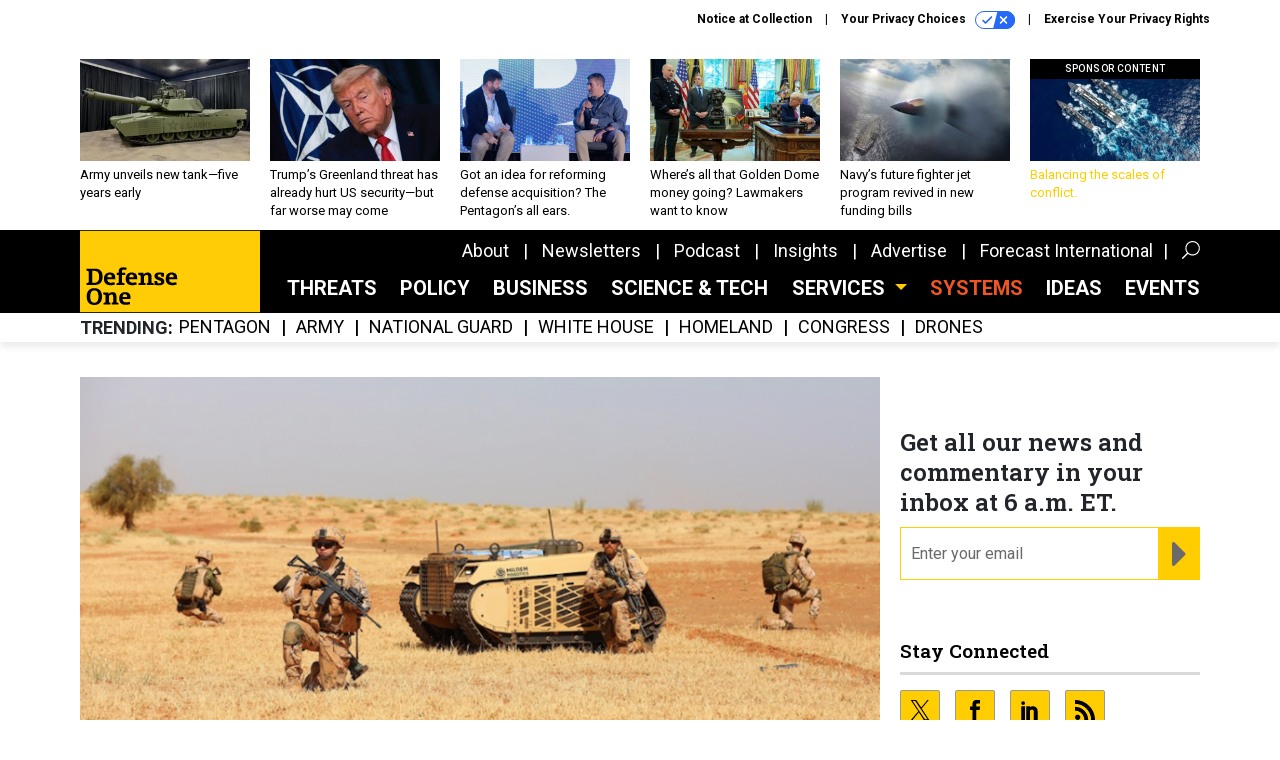

--- FILE ---
content_type: text/html; charset=utf-8
request_url: https://www.google.com/recaptcha/api2/anchor?ar=1&k=6LdOl7YqAAAAABKtsfQAMJd68i9_0s1IP1QM3v7N&co=aHR0cHM6Ly93d3cuZGVmZW5zZW9uZS5jb206NDQz&hl=en&v=N67nZn4AqZkNcbeMu4prBgzg&size=normal&anchor-ms=20000&execute-ms=30000&cb=z6y1kp9z9new
body_size: 49584
content:
<!DOCTYPE HTML><html dir="ltr" lang="en"><head><meta http-equiv="Content-Type" content="text/html; charset=UTF-8">
<meta http-equiv="X-UA-Compatible" content="IE=edge">
<title>reCAPTCHA</title>
<style type="text/css">
/* cyrillic-ext */
@font-face {
  font-family: 'Roboto';
  font-style: normal;
  font-weight: 400;
  font-stretch: 100%;
  src: url(//fonts.gstatic.com/s/roboto/v48/KFO7CnqEu92Fr1ME7kSn66aGLdTylUAMa3GUBHMdazTgWw.woff2) format('woff2');
  unicode-range: U+0460-052F, U+1C80-1C8A, U+20B4, U+2DE0-2DFF, U+A640-A69F, U+FE2E-FE2F;
}
/* cyrillic */
@font-face {
  font-family: 'Roboto';
  font-style: normal;
  font-weight: 400;
  font-stretch: 100%;
  src: url(//fonts.gstatic.com/s/roboto/v48/KFO7CnqEu92Fr1ME7kSn66aGLdTylUAMa3iUBHMdazTgWw.woff2) format('woff2');
  unicode-range: U+0301, U+0400-045F, U+0490-0491, U+04B0-04B1, U+2116;
}
/* greek-ext */
@font-face {
  font-family: 'Roboto';
  font-style: normal;
  font-weight: 400;
  font-stretch: 100%;
  src: url(//fonts.gstatic.com/s/roboto/v48/KFO7CnqEu92Fr1ME7kSn66aGLdTylUAMa3CUBHMdazTgWw.woff2) format('woff2');
  unicode-range: U+1F00-1FFF;
}
/* greek */
@font-face {
  font-family: 'Roboto';
  font-style: normal;
  font-weight: 400;
  font-stretch: 100%;
  src: url(//fonts.gstatic.com/s/roboto/v48/KFO7CnqEu92Fr1ME7kSn66aGLdTylUAMa3-UBHMdazTgWw.woff2) format('woff2');
  unicode-range: U+0370-0377, U+037A-037F, U+0384-038A, U+038C, U+038E-03A1, U+03A3-03FF;
}
/* math */
@font-face {
  font-family: 'Roboto';
  font-style: normal;
  font-weight: 400;
  font-stretch: 100%;
  src: url(//fonts.gstatic.com/s/roboto/v48/KFO7CnqEu92Fr1ME7kSn66aGLdTylUAMawCUBHMdazTgWw.woff2) format('woff2');
  unicode-range: U+0302-0303, U+0305, U+0307-0308, U+0310, U+0312, U+0315, U+031A, U+0326-0327, U+032C, U+032F-0330, U+0332-0333, U+0338, U+033A, U+0346, U+034D, U+0391-03A1, U+03A3-03A9, U+03B1-03C9, U+03D1, U+03D5-03D6, U+03F0-03F1, U+03F4-03F5, U+2016-2017, U+2034-2038, U+203C, U+2040, U+2043, U+2047, U+2050, U+2057, U+205F, U+2070-2071, U+2074-208E, U+2090-209C, U+20D0-20DC, U+20E1, U+20E5-20EF, U+2100-2112, U+2114-2115, U+2117-2121, U+2123-214F, U+2190, U+2192, U+2194-21AE, U+21B0-21E5, U+21F1-21F2, U+21F4-2211, U+2213-2214, U+2216-22FF, U+2308-230B, U+2310, U+2319, U+231C-2321, U+2336-237A, U+237C, U+2395, U+239B-23B7, U+23D0, U+23DC-23E1, U+2474-2475, U+25AF, U+25B3, U+25B7, U+25BD, U+25C1, U+25CA, U+25CC, U+25FB, U+266D-266F, U+27C0-27FF, U+2900-2AFF, U+2B0E-2B11, U+2B30-2B4C, U+2BFE, U+3030, U+FF5B, U+FF5D, U+1D400-1D7FF, U+1EE00-1EEFF;
}
/* symbols */
@font-face {
  font-family: 'Roboto';
  font-style: normal;
  font-weight: 400;
  font-stretch: 100%;
  src: url(//fonts.gstatic.com/s/roboto/v48/KFO7CnqEu92Fr1ME7kSn66aGLdTylUAMaxKUBHMdazTgWw.woff2) format('woff2');
  unicode-range: U+0001-000C, U+000E-001F, U+007F-009F, U+20DD-20E0, U+20E2-20E4, U+2150-218F, U+2190, U+2192, U+2194-2199, U+21AF, U+21E6-21F0, U+21F3, U+2218-2219, U+2299, U+22C4-22C6, U+2300-243F, U+2440-244A, U+2460-24FF, U+25A0-27BF, U+2800-28FF, U+2921-2922, U+2981, U+29BF, U+29EB, U+2B00-2BFF, U+4DC0-4DFF, U+FFF9-FFFB, U+10140-1018E, U+10190-1019C, U+101A0, U+101D0-101FD, U+102E0-102FB, U+10E60-10E7E, U+1D2C0-1D2D3, U+1D2E0-1D37F, U+1F000-1F0FF, U+1F100-1F1AD, U+1F1E6-1F1FF, U+1F30D-1F30F, U+1F315, U+1F31C, U+1F31E, U+1F320-1F32C, U+1F336, U+1F378, U+1F37D, U+1F382, U+1F393-1F39F, U+1F3A7-1F3A8, U+1F3AC-1F3AF, U+1F3C2, U+1F3C4-1F3C6, U+1F3CA-1F3CE, U+1F3D4-1F3E0, U+1F3ED, U+1F3F1-1F3F3, U+1F3F5-1F3F7, U+1F408, U+1F415, U+1F41F, U+1F426, U+1F43F, U+1F441-1F442, U+1F444, U+1F446-1F449, U+1F44C-1F44E, U+1F453, U+1F46A, U+1F47D, U+1F4A3, U+1F4B0, U+1F4B3, U+1F4B9, U+1F4BB, U+1F4BF, U+1F4C8-1F4CB, U+1F4D6, U+1F4DA, U+1F4DF, U+1F4E3-1F4E6, U+1F4EA-1F4ED, U+1F4F7, U+1F4F9-1F4FB, U+1F4FD-1F4FE, U+1F503, U+1F507-1F50B, U+1F50D, U+1F512-1F513, U+1F53E-1F54A, U+1F54F-1F5FA, U+1F610, U+1F650-1F67F, U+1F687, U+1F68D, U+1F691, U+1F694, U+1F698, U+1F6AD, U+1F6B2, U+1F6B9-1F6BA, U+1F6BC, U+1F6C6-1F6CF, U+1F6D3-1F6D7, U+1F6E0-1F6EA, U+1F6F0-1F6F3, U+1F6F7-1F6FC, U+1F700-1F7FF, U+1F800-1F80B, U+1F810-1F847, U+1F850-1F859, U+1F860-1F887, U+1F890-1F8AD, U+1F8B0-1F8BB, U+1F8C0-1F8C1, U+1F900-1F90B, U+1F93B, U+1F946, U+1F984, U+1F996, U+1F9E9, U+1FA00-1FA6F, U+1FA70-1FA7C, U+1FA80-1FA89, U+1FA8F-1FAC6, U+1FACE-1FADC, U+1FADF-1FAE9, U+1FAF0-1FAF8, U+1FB00-1FBFF;
}
/* vietnamese */
@font-face {
  font-family: 'Roboto';
  font-style: normal;
  font-weight: 400;
  font-stretch: 100%;
  src: url(//fonts.gstatic.com/s/roboto/v48/KFO7CnqEu92Fr1ME7kSn66aGLdTylUAMa3OUBHMdazTgWw.woff2) format('woff2');
  unicode-range: U+0102-0103, U+0110-0111, U+0128-0129, U+0168-0169, U+01A0-01A1, U+01AF-01B0, U+0300-0301, U+0303-0304, U+0308-0309, U+0323, U+0329, U+1EA0-1EF9, U+20AB;
}
/* latin-ext */
@font-face {
  font-family: 'Roboto';
  font-style: normal;
  font-weight: 400;
  font-stretch: 100%;
  src: url(//fonts.gstatic.com/s/roboto/v48/KFO7CnqEu92Fr1ME7kSn66aGLdTylUAMa3KUBHMdazTgWw.woff2) format('woff2');
  unicode-range: U+0100-02BA, U+02BD-02C5, U+02C7-02CC, U+02CE-02D7, U+02DD-02FF, U+0304, U+0308, U+0329, U+1D00-1DBF, U+1E00-1E9F, U+1EF2-1EFF, U+2020, U+20A0-20AB, U+20AD-20C0, U+2113, U+2C60-2C7F, U+A720-A7FF;
}
/* latin */
@font-face {
  font-family: 'Roboto';
  font-style: normal;
  font-weight: 400;
  font-stretch: 100%;
  src: url(//fonts.gstatic.com/s/roboto/v48/KFO7CnqEu92Fr1ME7kSn66aGLdTylUAMa3yUBHMdazQ.woff2) format('woff2');
  unicode-range: U+0000-00FF, U+0131, U+0152-0153, U+02BB-02BC, U+02C6, U+02DA, U+02DC, U+0304, U+0308, U+0329, U+2000-206F, U+20AC, U+2122, U+2191, U+2193, U+2212, U+2215, U+FEFF, U+FFFD;
}
/* cyrillic-ext */
@font-face {
  font-family: 'Roboto';
  font-style: normal;
  font-weight: 500;
  font-stretch: 100%;
  src: url(//fonts.gstatic.com/s/roboto/v48/KFO7CnqEu92Fr1ME7kSn66aGLdTylUAMa3GUBHMdazTgWw.woff2) format('woff2');
  unicode-range: U+0460-052F, U+1C80-1C8A, U+20B4, U+2DE0-2DFF, U+A640-A69F, U+FE2E-FE2F;
}
/* cyrillic */
@font-face {
  font-family: 'Roboto';
  font-style: normal;
  font-weight: 500;
  font-stretch: 100%;
  src: url(//fonts.gstatic.com/s/roboto/v48/KFO7CnqEu92Fr1ME7kSn66aGLdTylUAMa3iUBHMdazTgWw.woff2) format('woff2');
  unicode-range: U+0301, U+0400-045F, U+0490-0491, U+04B0-04B1, U+2116;
}
/* greek-ext */
@font-face {
  font-family: 'Roboto';
  font-style: normal;
  font-weight: 500;
  font-stretch: 100%;
  src: url(//fonts.gstatic.com/s/roboto/v48/KFO7CnqEu92Fr1ME7kSn66aGLdTylUAMa3CUBHMdazTgWw.woff2) format('woff2');
  unicode-range: U+1F00-1FFF;
}
/* greek */
@font-face {
  font-family: 'Roboto';
  font-style: normal;
  font-weight: 500;
  font-stretch: 100%;
  src: url(//fonts.gstatic.com/s/roboto/v48/KFO7CnqEu92Fr1ME7kSn66aGLdTylUAMa3-UBHMdazTgWw.woff2) format('woff2');
  unicode-range: U+0370-0377, U+037A-037F, U+0384-038A, U+038C, U+038E-03A1, U+03A3-03FF;
}
/* math */
@font-face {
  font-family: 'Roboto';
  font-style: normal;
  font-weight: 500;
  font-stretch: 100%;
  src: url(//fonts.gstatic.com/s/roboto/v48/KFO7CnqEu92Fr1ME7kSn66aGLdTylUAMawCUBHMdazTgWw.woff2) format('woff2');
  unicode-range: U+0302-0303, U+0305, U+0307-0308, U+0310, U+0312, U+0315, U+031A, U+0326-0327, U+032C, U+032F-0330, U+0332-0333, U+0338, U+033A, U+0346, U+034D, U+0391-03A1, U+03A3-03A9, U+03B1-03C9, U+03D1, U+03D5-03D6, U+03F0-03F1, U+03F4-03F5, U+2016-2017, U+2034-2038, U+203C, U+2040, U+2043, U+2047, U+2050, U+2057, U+205F, U+2070-2071, U+2074-208E, U+2090-209C, U+20D0-20DC, U+20E1, U+20E5-20EF, U+2100-2112, U+2114-2115, U+2117-2121, U+2123-214F, U+2190, U+2192, U+2194-21AE, U+21B0-21E5, U+21F1-21F2, U+21F4-2211, U+2213-2214, U+2216-22FF, U+2308-230B, U+2310, U+2319, U+231C-2321, U+2336-237A, U+237C, U+2395, U+239B-23B7, U+23D0, U+23DC-23E1, U+2474-2475, U+25AF, U+25B3, U+25B7, U+25BD, U+25C1, U+25CA, U+25CC, U+25FB, U+266D-266F, U+27C0-27FF, U+2900-2AFF, U+2B0E-2B11, U+2B30-2B4C, U+2BFE, U+3030, U+FF5B, U+FF5D, U+1D400-1D7FF, U+1EE00-1EEFF;
}
/* symbols */
@font-face {
  font-family: 'Roboto';
  font-style: normal;
  font-weight: 500;
  font-stretch: 100%;
  src: url(//fonts.gstatic.com/s/roboto/v48/KFO7CnqEu92Fr1ME7kSn66aGLdTylUAMaxKUBHMdazTgWw.woff2) format('woff2');
  unicode-range: U+0001-000C, U+000E-001F, U+007F-009F, U+20DD-20E0, U+20E2-20E4, U+2150-218F, U+2190, U+2192, U+2194-2199, U+21AF, U+21E6-21F0, U+21F3, U+2218-2219, U+2299, U+22C4-22C6, U+2300-243F, U+2440-244A, U+2460-24FF, U+25A0-27BF, U+2800-28FF, U+2921-2922, U+2981, U+29BF, U+29EB, U+2B00-2BFF, U+4DC0-4DFF, U+FFF9-FFFB, U+10140-1018E, U+10190-1019C, U+101A0, U+101D0-101FD, U+102E0-102FB, U+10E60-10E7E, U+1D2C0-1D2D3, U+1D2E0-1D37F, U+1F000-1F0FF, U+1F100-1F1AD, U+1F1E6-1F1FF, U+1F30D-1F30F, U+1F315, U+1F31C, U+1F31E, U+1F320-1F32C, U+1F336, U+1F378, U+1F37D, U+1F382, U+1F393-1F39F, U+1F3A7-1F3A8, U+1F3AC-1F3AF, U+1F3C2, U+1F3C4-1F3C6, U+1F3CA-1F3CE, U+1F3D4-1F3E0, U+1F3ED, U+1F3F1-1F3F3, U+1F3F5-1F3F7, U+1F408, U+1F415, U+1F41F, U+1F426, U+1F43F, U+1F441-1F442, U+1F444, U+1F446-1F449, U+1F44C-1F44E, U+1F453, U+1F46A, U+1F47D, U+1F4A3, U+1F4B0, U+1F4B3, U+1F4B9, U+1F4BB, U+1F4BF, U+1F4C8-1F4CB, U+1F4D6, U+1F4DA, U+1F4DF, U+1F4E3-1F4E6, U+1F4EA-1F4ED, U+1F4F7, U+1F4F9-1F4FB, U+1F4FD-1F4FE, U+1F503, U+1F507-1F50B, U+1F50D, U+1F512-1F513, U+1F53E-1F54A, U+1F54F-1F5FA, U+1F610, U+1F650-1F67F, U+1F687, U+1F68D, U+1F691, U+1F694, U+1F698, U+1F6AD, U+1F6B2, U+1F6B9-1F6BA, U+1F6BC, U+1F6C6-1F6CF, U+1F6D3-1F6D7, U+1F6E0-1F6EA, U+1F6F0-1F6F3, U+1F6F7-1F6FC, U+1F700-1F7FF, U+1F800-1F80B, U+1F810-1F847, U+1F850-1F859, U+1F860-1F887, U+1F890-1F8AD, U+1F8B0-1F8BB, U+1F8C0-1F8C1, U+1F900-1F90B, U+1F93B, U+1F946, U+1F984, U+1F996, U+1F9E9, U+1FA00-1FA6F, U+1FA70-1FA7C, U+1FA80-1FA89, U+1FA8F-1FAC6, U+1FACE-1FADC, U+1FADF-1FAE9, U+1FAF0-1FAF8, U+1FB00-1FBFF;
}
/* vietnamese */
@font-face {
  font-family: 'Roboto';
  font-style: normal;
  font-weight: 500;
  font-stretch: 100%;
  src: url(//fonts.gstatic.com/s/roboto/v48/KFO7CnqEu92Fr1ME7kSn66aGLdTylUAMa3OUBHMdazTgWw.woff2) format('woff2');
  unicode-range: U+0102-0103, U+0110-0111, U+0128-0129, U+0168-0169, U+01A0-01A1, U+01AF-01B0, U+0300-0301, U+0303-0304, U+0308-0309, U+0323, U+0329, U+1EA0-1EF9, U+20AB;
}
/* latin-ext */
@font-face {
  font-family: 'Roboto';
  font-style: normal;
  font-weight: 500;
  font-stretch: 100%;
  src: url(//fonts.gstatic.com/s/roboto/v48/KFO7CnqEu92Fr1ME7kSn66aGLdTylUAMa3KUBHMdazTgWw.woff2) format('woff2');
  unicode-range: U+0100-02BA, U+02BD-02C5, U+02C7-02CC, U+02CE-02D7, U+02DD-02FF, U+0304, U+0308, U+0329, U+1D00-1DBF, U+1E00-1E9F, U+1EF2-1EFF, U+2020, U+20A0-20AB, U+20AD-20C0, U+2113, U+2C60-2C7F, U+A720-A7FF;
}
/* latin */
@font-face {
  font-family: 'Roboto';
  font-style: normal;
  font-weight: 500;
  font-stretch: 100%;
  src: url(//fonts.gstatic.com/s/roboto/v48/KFO7CnqEu92Fr1ME7kSn66aGLdTylUAMa3yUBHMdazQ.woff2) format('woff2');
  unicode-range: U+0000-00FF, U+0131, U+0152-0153, U+02BB-02BC, U+02C6, U+02DA, U+02DC, U+0304, U+0308, U+0329, U+2000-206F, U+20AC, U+2122, U+2191, U+2193, U+2212, U+2215, U+FEFF, U+FFFD;
}
/* cyrillic-ext */
@font-face {
  font-family: 'Roboto';
  font-style: normal;
  font-weight: 900;
  font-stretch: 100%;
  src: url(//fonts.gstatic.com/s/roboto/v48/KFO7CnqEu92Fr1ME7kSn66aGLdTylUAMa3GUBHMdazTgWw.woff2) format('woff2');
  unicode-range: U+0460-052F, U+1C80-1C8A, U+20B4, U+2DE0-2DFF, U+A640-A69F, U+FE2E-FE2F;
}
/* cyrillic */
@font-face {
  font-family: 'Roboto';
  font-style: normal;
  font-weight: 900;
  font-stretch: 100%;
  src: url(//fonts.gstatic.com/s/roboto/v48/KFO7CnqEu92Fr1ME7kSn66aGLdTylUAMa3iUBHMdazTgWw.woff2) format('woff2');
  unicode-range: U+0301, U+0400-045F, U+0490-0491, U+04B0-04B1, U+2116;
}
/* greek-ext */
@font-face {
  font-family: 'Roboto';
  font-style: normal;
  font-weight: 900;
  font-stretch: 100%;
  src: url(//fonts.gstatic.com/s/roboto/v48/KFO7CnqEu92Fr1ME7kSn66aGLdTylUAMa3CUBHMdazTgWw.woff2) format('woff2');
  unicode-range: U+1F00-1FFF;
}
/* greek */
@font-face {
  font-family: 'Roboto';
  font-style: normal;
  font-weight: 900;
  font-stretch: 100%;
  src: url(//fonts.gstatic.com/s/roboto/v48/KFO7CnqEu92Fr1ME7kSn66aGLdTylUAMa3-UBHMdazTgWw.woff2) format('woff2');
  unicode-range: U+0370-0377, U+037A-037F, U+0384-038A, U+038C, U+038E-03A1, U+03A3-03FF;
}
/* math */
@font-face {
  font-family: 'Roboto';
  font-style: normal;
  font-weight: 900;
  font-stretch: 100%;
  src: url(//fonts.gstatic.com/s/roboto/v48/KFO7CnqEu92Fr1ME7kSn66aGLdTylUAMawCUBHMdazTgWw.woff2) format('woff2');
  unicode-range: U+0302-0303, U+0305, U+0307-0308, U+0310, U+0312, U+0315, U+031A, U+0326-0327, U+032C, U+032F-0330, U+0332-0333, U+0338, U+033A, U+0346, U+034D, U+0391-03A1, U+03A3-03A9, U+03B1-03C9, U+03D1, U+03D5-03D6, U+03F0-03F1, U+03F4-03F5, U+2016-2017, U+2034-2038, U+203C, U+2040, U+2043, U+2047, U+2050, U+2057, U+205F, U+2070-2071, U+2074-208E, U+2090-209C, U+20D0-20DC, U+20E1, U+20E5-20EF, U+2100-2112, U+2114-2115, U+2117-2121, U+2123-214F, U+2190, U+2192, U+2194-21AE, U+21B0-21E5, U+21F1-21F2, U+21F4-2211, U+2213-2214, U+2216-22FF, U+2308-230B, U+2310, U+2319, U+231C-2321, U+2336-237A, U+237C, U+2395, U+239B-23B7, U+23D0, U+23DC-23E1, U+2474-2475, U+25AF, U+25B3, U+25B7, U+25BD, U+25C1, U+25CA, U+25CC, U+25FB, U+266D-266F, U+27C0-27FF, U+2900-2AFF, U+2B0E-2B11, U+2B30-2B4C, U+2BFE, U+3030, U+FF5B, U+FF5D, U+1D400-1D7FF, U+1EE00-1EEFF;
}
/* symbols */
@font-face {
  font-family: 'Roboto';
  font-style: normal;
  font-weight: 900;
  font-stretch: 100%;
  src: url(//fonts.gstatic.com/s/roboto/v48/KFO7CnqEu92Fr1ME7kSn66aGLdTylUAMaxKUBHMdazTgWw.woff2) format('woff2');
  unicode-range: U+0001-000C, U+000E-001F, U+007F-009F, U+20DD-20E0, U+20E2-20E4, U+2150-218F, U+2190, U+2192, U+2194-2199, U+21AF, U+21E6-21F0, U+21F3, U+2218-2219, U+2299, U+22C4-22C6, U+2300-243F, U+2440-244A, U+2460-24FF, U+25A0-27BF, U+2800-28FF, U+2921-2922, U+2981, U+29BF, U+29EB, U+2B00-2BFF, U+4DC0-4DFF, U+FFF9-FFFB, U+10140-1018E, U+10190-1019C, U+101A0, U+101D0-101FD, U+102E0-102FB, U+10E60-10E7E, U+1D2C0-1D2D3, U+1D2E0-1D37F, U+1F000-1F0FF, U+1F100-1F1AD, U+1F1E6-1F1FF, U+1F30D-1F30F, U+1F315, U+1F31C, U+1F31E, U+1F320-1F32C, U+1F336, U+1F378, U+1F37D, U+1F382, U+1F393-1F39F, U+1F3A7-1F3A8, U+1F3AC-1F3AF, U+1F3C2, U+1F3C4-1F3C6, U+1F3CA-1F3CE, U+1F3D4-1F3E0, U+1F3ED, U+1F3F1-1F3F3, U+1F3F5-1F3F7, U+1F408, U+1F415, U+1F41F, U+1F426, U+1F43F, U+1F441-1F442, U+1F444, U+1F446-1F449, U+1F44C-1F44E, U+1F453, U+1F46A, U+1F47D, U+1F4A3, U+1F4B0, U+1F4B3, U+1F4B9, U+1F4BB, U+1F4BF, U+1F4C8-1F4CB, U+1F4D6, U+1F4DA, U+1F4DF, U+1F4E3-1F4E6, U+1F4EA-1F4ED, U+1F4F7, U+1F4F9-1F4FB, U+1F4FD-1F4FE, U+1F503, U+1F507-1F50B, U+1F50D, U+1F512-1F513, U+1F53E-1F54A, U+1F54F-1F5FA, U+1F610, U+1F650-1F67F, U+1F687, U+1F68D, U+1F691, U+1F694, U+1F698, U+1F6AD, U+1F6B2, U+1F6B9-1F6BA, U+1F6BC, U+1F6C6-1F6CF, U+1F6D3-1F6D7, U+1F6E0-1F6EA, U+1F6F0-1F6F3, U+1F6F7-1F6FC, U+1F700-1F7FF, U+1F800-1F80B, U+1F810-1F847, U+1F850-1F859, U+1F860-1F887, U+1F890-1F8AD, U+1F8B0-1F8BB, U+1F8C0-1F8C1, U+1F900-1F90B, U+1F93B, U+1F946, U+1F984, U+1F996, U+1F9E9, U+1FA00-1FA6F, U+1FA70-1FA7C, U+1FA80-1FA89, U+1FA8F-1FAC6, U+1FACE-1FADC, U+1FADF-1FAE9, U+1FAF0-1FAF8, U+1FB00-1FBFF;
}
/* vietnamese */
@font-face {
  font-family: 'Roboto';
  font-style: normal;
  font-weight: 900;
  font-stretch: 100%;
  src: url(//fonts.gstatic.com/s/roboto/v48/KFO7CnqEu92Fr1ME7kSn66aGLdTylUAMa3OUBHMdazTgWw.woff2) format('woff2');
  unicode-range: U+0102-0103, U+0110-0111, U+0128-0129, U+0168-0169, U+01A0-01A1, U+01AF-01B0, U+0300-0301, U+0303-0304, U+0308-0309, U+0323, U+0329, U+1EA0-1EF9, U+20AB;
}
/* latin-ext */
@font-face {
  font-family: 'Roboto';
  font-style: normal;
  font-weight: 900;
  font-stretch: 100%;
  src: url(//fonts.gstatic.com/s/roboto/v48/KFO7CnqEu92Fr1ME7kSn66aGLdTylUAMa3KUBHMdazTgWw.woff2) format('woff2');
  unicode-range: U+0100-02BA, U+02BD-02C5, U+02C7-02CC, U+02CE-02D7, U+02DD-02FF, U+0304, U+0308, U+0329, U+1D00-1DBF, U+1E00-1E9F, U+1EF2-1EFF, U+2020, U+20A0-20AB, U+20AD-20C0, U+2113, U+2C60-2C7F, U+A720-A7FF;
}
/* latin */
@font-face {
  font-family: 'Roboto';
  font-style: normal;
  font-weight: 900;
  font-stretch: 100%;
  src: url(//fonts.gstatic.com/s/roboto/v48/KFO7CnqEu92Fr1ME7kSn66aGLdTylUAMa3yUBHMdazQ.woff2) format('woff2');
  unicode-range: U+0000-00FF, U+0131, U+0152-0153, U+02BB-02BC, U+02C6, U+02DA, U+02DC, U+0304, U+0308, U+0329, U+2000-206F, U+20AC, U+2122, U+2191, U+2193, U+2212, U+2215, U+FEFF, U+FFFD;
}

</style>
<link rel="stylesheet" type="text/css" href="https://www.gstatic.com/recaptcha/releases/N67nZn4AqZkNcbeMu4prBgzg/styles__ltr.css">
<script nonce="atdSTKStRim3V_dNnOw6wA" type="text/javascript">window['__recaptcha_api'] = 'https://www.google.com/recaptcha/api2/';</script>
<script type="text/javascript" src="https://www.gstatic.com/recaptcha/releases/N67nZn4AqZkNcbeMu4prBgzg/recaptcha__en.js" nonce="atdSTKStRim3V_dNnOw6wA">
      
    </script></head>
<body><div id="rc-anchor-alert" class="rc-anchor-alert"></div>
<input type="hidden" id="recaptcha-token" value="[base64]">
<script type="text/javascript" nonce="atdSTKStRim3V_dNnOw6wA">
      recaptcha.anchor.Main.init("[\x22ainput\x22,[\x22bgdata\x22,\x22\x22,\[base64]/[base64]/[base64]/ZyhXLGgpOnEoW04sMjEsbF0sVywwKSxoKSxmYWxzZSxmYWxzZSl9Y2F0Y2goayl7RygzNTgsVyk/[base64]/[base64]/[base64]/[base64]/[base64]/[base64]/[base64]/bmV3IEJbT10oRFswXSk6dz09Mj9uZXcgQltPXShEWzBdLERbMV0pOnc9PTM/bmV3IEJbT10oRFswXSxEWzFdLERbMl0pOnc9PTQ/[base64]/[base64]/[base64]/[base64]/[base64]\\u003d\x22,\[base64]\\u003d\x22,\x22wq8iWcKIP3oJw4nDiU/[base64]/w5c4GsKFC8OCw57DlnIqccKDwrdXYcObwq/Dvh/DoWPCm1Q1c8Ouw4M/wqlHwrJESkfCusOmVmchGMK1TG4OwrATGkvCn8Kywr8jQ8OTwpAZwr/[base64]/EnzDrVlvw69PZkfCiSvDncOmVHpIS8KHDMK+wo/[base64]/DnMOUIMKRw7LDoB/DusKASCPDvQR+w7ITWcKswrvDn8OZA8OrwqHCuMK3JHvCnmnCnznCpHvDngcww5A/V8OgSMKuw5o+ccKUwpnCucKuw7oFEVzDncOZBkJIE8OJa8OYRjvCiU/[base64]/Dqz3CmRfDpU0XwqcswofDsDXCkGhNWsONw5rDm2nDm8KqFR3Ckx9ewrTCkcO/[base64]/[base64]/VDZTN8KbFSdtw6d+PcOyUHZSZMKYwrZaM8OpVhLCt3Msw6J+wqzDpcO+w5LCmUzCssKUNcKGwr3ClMOrTirDtMKmw5jClx/[base64]/dSnCkMOzDXjCvcO0w7R/wrLDj8K2TD/DhFNYw6TCmwATIm4gIsK8YsKUQmpnw57DqHhtw5nCgTV6d8K4RTDDo8OqwqAnwoF4wrclw4HCicKvwpvDiXbCmHZHw7leXMOlZk7DhcOPGsOALyTDrikSw5fCkUrCusORw4/CiGZrGSLCvsKsw61NfMKlwphpwr/[base64]/Dm8Oywq4MWsKwIsKBw7nDmjvCiTrDmD1YKcK0NMKqwoPDhEPCtQ9DTgzDgjY6w6dgw5dvw4TCv0bDosOvFyHDiMObwqduDsKVwoPDnlDCjMK7wpcywptwd8KuA8OcF8KAScKcNsOEWmPCn2PChcOzw4HDpiPCmiYZw6QQMUDDg8Oyw6/Ds8OQN1HDpjXDhcKpwqLDpVZrfcKcwrVWw7jDsQHDq8Kawq0/[base64]/CpMK9cwrDqx9mT8ONJMOcwqstw5/DksOVMkZhd8KHc8OWTcOKw4oTwpHDh8OmIcKHJMOww45PXRx3w5cIwqV3dxMWBXXCtMKPNFfDssKCw47ClhLDhMO4woPCrzRKTCI0wpbDqMO/SU8gw5N9HSMkNTjDkQMCwo/CscOoRx8/Glwewr3DuQ3ChBfCjsK8w4vDszoXwoZLw5gncsO1w7TDp1J5wpMDKkx6w5UEBcOJAkzDl1t9wqxCw5rDiQlGMywAwrdcDsONB0J2BsKsccK+E0ZOwr/Dm8Kwwph3Pk7DkzrCvmjDklRGTxzCrjDCrMKTD8OHw6sXTC83w6IjODTCrCB9WQsfOTlNKRkYwpcSw4ZMw7Y/AsKkKMOedWPCiARJKW7Cv8KrwpDDm8OTw65YdsOXRnHCvXPCn0hXwpl+Z8OeaAxXw7AHwr3DtcOKwqFSe20Ww50qZVjDkcKWe2A/[base64]/ChsOOeMKww4s/w7TDjMOBw6HCr8K2AcOlw4VWw7zCkG3CtsOEwqHDvcK2wo88wo5zZC5Pwo4MLMOCS8OawqEPw4DCncOfw6wnMQzCsMOMw63ChD3DusKBO8OJw6/[base64]/F2LCszvCgsK7wo3Dh8OpZTVLw6HCrcOXwp1HwojCj8OKwo/DmMKpPVPDl1LCi2zDpkfCkMKtMnXDmVgcQsO0wpoRd8OhdcO/[base64]/wqbDuE3DuMKQw70RXsKGPk7CphYOwr3DoMOYXUN3b8OgP8OkQ3PDnMKnPQBCw50yGcKoT8KiZwhHGcK6w5PDtlYpwqwkwqXCiyTCmhTCiSY+a2rCrsOpwr/CssKOa0vCh8KpEQ80P2IOw73CsMKCP8KEHjTCjsOKGjRkQAIpw4sUbcKkwoPChcO7wqt/[base64]/Dj1haw67CosK4w5NbOMOdNMOPw6jDozrCsgbDsgkkXMKRVVPDpTBxPMKzw60/w5lbZcK8azwhw5LCqAJubSwNw53CjMK/HSnDjMO/[base64]/wqjDocK7fcO5ccOTH8OWOjofwpdEw7NDBMKCwqAOTFjDisKFLsONVATCoMK/wrfDkALCo8Ktw6MTwokjwocow5jCpRI7I8K/QElnCMKTw71zFAM+wpPCiTvCvyJTw5rDv1XDvg3DvBAGw6w7w7/Dpkl0dVDClDLDgsOqw5NgwqBJFcKNwpfDqm3Dp8KOwppBw5PCkMOAw4DCvX3CrcK3wqNAF8OXbCrCnsOow4ZhdHByw4RbaMO/[base64]/P1hyw67CsMKtKXJoSGUXIMKtwrdJw6lmw7gVwos+w7fDqEJpEsOLw4FeUcO3wpXCm1Fuw73DoU7CncK0VW/CtMOwazYFw69sw7Nnw4tdecKgfsOhAFDCr8OnTMKpUTQ5BsOrwqxow51YMMK+Wnsowp3Ckm8vJcKWLE3Dp1fDoMKewqrCsndYUsOBHsKtPVfDh8ORAA7ClMOtakfCscK5bGHDqsKiKwbCrwnDnw/CiBbDj1nDpzwXwpbCmcONbMK1w5oTwotpwpjCjcKDNVVMMwNFwoDDhsKuw7oZwoTCm2fCkDkFBEXCosKzcwTCvcK1PUzDjcK3annDsDLDvMKYIw/[base64]/CncKnwrJTIsKgf8KOwpXDuMK6w4p/w4HDhDfCr8Kuwo88SClvJgsVwqfCpsKcL8OuRMKrJxDCvyLCpMKmw5kSwrMoNcOuSTtuw7/CrMKBXWxYXWfCisKZOCnDngphTsOkOsKpJh8/wqrDiMOPwpHDgg0ffMOUw5TCncKOw4MIw4tmw48swqLDkcOsBsOhJsOBw5USwowcJ8KpbUIqw5jCrwNDwqPCmCo9w6zDk2rCggoww4rCksKiwpoTA3DDosOiwqcpD8O1Y8O9w4ARM8OrGGgZK2jDjcKgAMOVGMObaAZBcsK8AMKCXhdDdjXCt8OIw5ZxaMO/bG8nKWpEw4LCrMOcVWfDhgTDtCvDvxTCvMKvwoFuLsOSwr/CqDfCnMKzcAvDuAw7UQx9ZMKPQsKHcTrDiypgw7UmESLDtMOsw7XCjcO+fDIiwojCrG9yVnTCrsOhwojDtMKYw6rDi8OWw6bCm8Ojw4ZgaUDCpMKcBHohKcODw4AYw7jDpMOZw6bDgBLDh8Kiw6LCl8KMw44IXsKndGnDncK1JcKJbcOewq/Dp08RwqdswrESCsKyBxnDr8K/w4LCsiDDvsOTw4jDg8ODVxN2w6zCvMKFw6vDo19rwrtEc8KCwr02MsOfw5VBwp5KBGdgRQPDiHpAOVITw6VIwonDlMKWw5fDsBVHwrRlwp4bYUg6woDCj8OsBMOzAsK4VcO2KUwiwrolw5vDsFbCji/Dt1FjFMKZwqZkEsO1wqRvwoPDv2TDjlgqwovDtMKbw5bCtcO0AcKVwqHDl8KzwpRTZ8KQXG91w6vCvcOIwq7ClHVNLgENJMKENmbCosKtTBjDk8Kww4/[base64]/w5thPMOAwo0teMK2wog+w4t7VsOdwqvDk0A3wqHCtXbCisOmX2fDgMKdJcKVXcK5w5vDgMKsBDsRw7LDn1d+X8K5wpgxRgPDhzsDw4xvPH1Pw7nCoGhbwrPDssOxUcKowoDDmCrDrWEew5/DixEofSJWOl/DlyRACcOIZgLDlsOlwqsLSQdXwphcwo4XFlXCjMK7cFFXC00HworCu8OQCSnCil/Dm2A8YMONS8K/wrMxwqDChsO/[base64]/c0pFwqzCm1nCvsOGHjrCksKHSsKHT8O5Q03Cs8KIwoLCs8KQNTTCrFjDkjVJw5vCr8KnwoHCv8K7wp4vWBrClcOhwoU3LMKRwrzDkzTCvcOWw57DlhUtVcOQw5ImVMO2w5PDrFQqS1rCplVjw6HDsMOOwo8xYC/DiQQ8w4nDpVM6J0TDnVZpQ8OfwrhlAcOoZiRrw7fCicKgw6bDjcOKw5LDj1PDkcOHwpfCuGzDmcKiw53CiMKAwrUGOzfDnsKFw7zDhcOdAho0HDDDtMODw5YSUMOkY8Onw7VKecO9w55iwprDucOZw7rDqcKnwrrCtVbDpjrCon7Dh8O/UsKUdsOndcOwwrfDuMOJN2PCmU11wp4SwpIdw6/CnsKZwrhXwoPCrHUQTXknwp86w4zDvA7Cs09lwovCoQV2Ml/Dk3dTwqnCkS3Dl8OFbWJ+M8O5w6vCs8Kfw7EdFsKmw7jCki/DpCjCuXsDw5s2N2Eqw51JwqE9w4YhNsKScDPDr8KCWwPDqFDCrEDDnMK6USodw7bCgcOScAPDg8KkbMOXwrwwXcOdw6NzbGV+VyMpwqPCmcOHVsKJw6bDjcO8VcObw45aMMOFIGrCokbDllrDmMKWw4/CrSIhwqFtP8KnN8KiNsKYFcOHWQbCn8OXwowZPxHDrSRfw7LClQl+w7dCbnpNw7Bxw7ZFw7HCrcKzT8KzSh4Pw643OMKbwoPDnMODVmfCkkEVw6Exw6PDuMOEEF7DpMOOUGjDhcKGwr3Ds8Ojw5/[base64]/Cl8O0wrrDh2w2ew/DpcK4fMOuwqYIRW3Dq0tHwrHDsSnCsFnDuMOSa8OOSAHDqCXCuk7Dk8O/[base64]/[base64]/Cu8OeAVLCpsKyFxw8woDChkLClcKOwrvDqi7Cog0iw6h8SMODKn05wp0KF3zChsKtw4dAw4gXVhnDsFRMwokuwr7DhC/[base64]/fsONKsOZQDHDo8OvwpvDocOFwq3DtsKBDBXDqy1IwrQzdsKdGsO9Di/ChzM6XSALwpTCuUgCETRifcKILcKdwqBowpRMPcKkHDvCjELDpsKTElXDohU6KcOawrTDsG7CpMKLwrllQhnDlcKwwr7DnAMbw5LDt0/[base64]/DrsOFHQAnwpsPw7ZWch/Dq8O9w7VQWsO1wqnClSF4GcONwrHDoXUOwrNcNsOBWlfCl3HCn8O8w65dw6jCp8KdwqXCosOhU3DDjsKgw6gUN8Kbw7DDl2UZwpYXKC45wplDw5PDhsO5NwoWwpkzw6/Ch8K7RsOdw7BmwpAqIcONwqwGwrnCkxphPRZtw4Anw7LDkMKCwofCr0ZNwq1yw6TDpnLDoMOcwr8FTMOXIyvChnQPeXHDvMO1GcKhw5A/fWDChRw6ecOfwrTCjMOZw67CtsK/wp/Cr8OVCjHCv8KRUcKMwq/CrzpiFMOmw6jCtsKJwoDCkG7Cp8OqIih/QsOCGcO5cntLI8K/[base64]/DrAbDqMO3w6HDisOFw5Jnw7ctQsOdZjLCncK1wr7CikrCksOsw4nDmS07EMOgw4LDkybCj1DDmsK0SWPDpB/CjMO1TmjChHgXQMKUwqTDjg8XUFzCqcKAw5gReG8ewrzDiTHDsEpSDHtqwpLCsB82HVBbM1fCplZfwp/DgELCkW/DlcKEwo7CnVcawoYTZMOLw7DCoMKvw4nDvBhWw7tiwozCmcK6PzM2wqzDlMKpwqHClVjCpMOjDSxiwplBRyMFw6fDuUkFw6Nbw5APBMK1bgZnwrZNMMORw7USJMKXwp/DvsO5woA/w7bCtMOjFMK3w6/DvcODHcONFsKuw5kawrPDgz0PPxDCkjQvHwPDmMK9wp3DgsOPwqDCpsObwqLCj1Flw6XDp8Kkw7rDvB1II8O+Vi8XZRfDqh7DpRbChMKdWMKmZTY2IMOiw593dcKiL8ONwpIXHsKJwrrDkcK/wqgMbFwGVFEOwpTDjgwrWcKkUErDhcOgaFPDhQHCvMOvw5wPw7rDjMO5woUtdsKZw6sFw43Ci17CtcKGw5YvS8OtWzDDvsOVVC9DwohhZ1fClcKew5zDqsKPwooeJMO7DgMVwroUw7BswoXDv0wObsO1w4rCq8OJw57Ct8Ktwp/Dky0awo/CjcO/w5AlAMKRwrIiw6LDrEXDhMKMwoTCsCRsw5dewo/ChCLCjsKywrhIcMOHwofDm8OOKDHChQ9Swr/Ci1VaU8Ouw4sHYGnCk8KDHELCpMO5SsKxK8ORAMKeN3PDpcOLwonCksK4w7rCjSpkw7Zbwo58wpMfXMKdwrInOX/DkMObYkHDuhM7PCcHSizDmsKqw5nCpMOYwp/Cq3LDuShhIxPCjGJTOcONw5vDnsOhw4zDpcK2KcOyQgDDs8KWw7wjwpVMIMO+ZMOHYMKDwptbBktsS8KGfcOMw7XCgUxqDSvCpcOhPUddHcKFIsOoCiV/[base64]/CtMKWwqvCkx7Dt27CtMOOwp54ZsKswp8rNXDDtyMrAz7DssOpacKSbMOpw7LDmjNeY8OrL2nDnMKTXcOmwqc3woB5wotBFcKvwr18esOsazNTwpNTw6DDsznDpkYwMmHCrGXDqBFGw6kXwofCpHYPw4PDqMKowrkoGl/[base64]/CocOFwrhTwroswqE1wrDCmi/Di8O9QwvDnl01HAzDqcO0w5LChsKbNUZ/w57DjsOowpJiw5Mzw4BXHTHDj1jChMKrwrnDjsKuw4oGw57CpmjCpiZ+w73DgMKrVHBiw5oGw6/CnXw4S8OASMOFCcODUcOewo3DtX7Ct8Ouw5PDsUkwFsK+OMORSm3DmClIfcKcdMOhwrrCilBdQgnDq8KSwq/Dm8KEw5EROyjDiQnCjXEAPXBLwr9MPsOZw7bDq8KfwqDCmcOVw6PCmMKQGcK2wr0/[base64]/DqMOPGcKiw5PCqi4ud8KJFHnCr0/CkxAyw49Bw67CjQPDn0zDn17CnWpRdMOsDsKvesOmV1bDlsOuwqttw77DksO7wr/Cj8Oxwr3CrsOAwprDh8Orw6E9bnh1ZW/[base64]/Dow3CsyRHfyVswqrDlR5ow5DDjMOUw77Dgl4TG8K4w5UOw4PCvsOeZcOfKCrCoCDCnEjCkDk0w75bw6HDv2VsPMK0f8KDKcKQw6x9ZFNFO0DDs8OnfkwXwq/CpmzCtkDCmcO/a8ONw4hww5hLwrJ4w63ChyfDmw9aWEUBbnXDgibDtgXCoDFIR8OnwpBdw5/DoELCp8KfwpvDh8KUbhHCgcKiwrM8w7bCvsKpwrAHV8KUQ8OQwo7DoMO2wphNw4YYOsKfw73CgsO6IMOfw7VjMsK6w4hrVwTCsjTCrcOSRsOPRMOowoTDiiIPZcOyccKiw75Cw5ZdwrZWw51oc8OPfDbDgVl5w6RAOWh8DF/DkMKgwoMcRcKFw6DDg8O8w6RHRRVHLMOEw45fw5x9Dz4KBWbCs8KAJnPDlsO4w7wnETXDqMKfwq/CvWfDlRnClMKeamfCsRosDBXDn8O3wqzDlsK0fcKfOXlcwoMnw4nCiMOgw4DDlQ09JmRKHk4Xw71Xwr8Xw7QnR8KiwqRMwpQIwq7CtsOzHcKSAB5taSPDk8O/w6sqCMOJwoAKXMKSwptxGMOHJsOxasORIsK3wqHDnQ7Cv8KdcktbTcOtw7Jewo/CsBN0YMKtwpATOgHCoyggMjgLRD3Dm8K6wr/Ck2XCicOGw7Nbw75fwrkCM8KMwqgqw7lEw6/DiFwBLsO2w44yw6wIwpbChE40P1jCtMOxVi5Lw6vCrsORw5rCrXzDq8OaFnAeMEYswqMRwq3DpRDDjHZhwrF0SHLCh8ONd8ODVcKfwpTDisK/woHCmgvDumEUw7rDh8KnwrZZZsOpJUjCqcKkcF7DvW9pw7ROw6MrBxDCoyl8w77CqcK3wqEpw6YYwo7Ch35FZMK/wp8kwoB+wqoHdjTCqVnDtCNjw6rCh8Krw4TCp10WwrlFFAvCjzfDksKJWsOcwr/DgD7Cn8OPwogLwpZQwpVzLWzConMPbMOVwocgVlLDkMKUwqBQw5M8OMKDdcO6PScLwoJew71Tw4oKw5BAw60+wq7DvMKuMMOrQsOywpRjAMKJQ8Kiwqhdw7zChMOcw77DjmbDtsKgQg03XMKfwr3DuMKOHcO8wrPCmx8Fw6wkw7xIworDkW/DmsOuRcKvW8O6WcOBAsOZM8OZw7zCil3DisKSw47CkFbCt1fCiRrCtCjDs8OowqdrRcONEMKEPsKsw51Yw4BDwpwpw4Vow4cGwrk1AntNDMKUw74Sw57CrRQ/HysIw4LCp0QDw6A6w5pOw6XClMONw5bCni58w6oeJMKwH8O7T8KpRcKUSV7ClzFGawt/wqTCvsOycsOTMxXDq8KBWsOkw4JrwoDCi13CmMOpwpPCkj7CpcKww7jDnAPDjlbCoMKLwoPChcOHYcOfFMKIwqVRYcK/[base64]/DlGLCg3fCvcKcKsK8w4liwpHCqwwtw5IYwqLDusKmMiEewoBGbMKqUsOOahsfw6rDisOOPCRqwrrDvEY0w6EfEMKuw5kswqF4w6UKIMKjw7gbw6kUfQhuR8OfwpADwqXCkndQd2jDiV5lwqTDoMObwrY2wp/CoFZoTMOfacKZUg12wqQww5jCkcOvIcOKwrcQw5kjRMK8w4YMRBRjDsKlLsKPw7fCtcOnMMOqc2DDjWwlGDsub2lzwpfCksO7E8KuFsOSw5zDtRDCuW3DgF87w7hpw6DDkzwmMz4/dcOqaEZow4zColXCl8KDw4hVwo/[base64]/CqTI6w6RWJ1zCisKLw4PCicOyLABQEURcwq3CusOKE3DDngdxw4bCqzdCwoXCs8OdRFXDgzPCgmHCnWTCucO3ccKwwrYoPcKJecOyw7c2TMKNwrBEIcO5w45TTlXDicOpJ8Kiw4lKwqIcTMKAwqbCvMOSwofCssKifwR9ZG97woc+bH3Ctkt9w5/CvEErR2TDmcKURQE8NlLDvMOaw7kHw73DpRXDlnbDhTTCkcOcc0caNEkUKnUZScK0w4pHCyoYT8OFasO8BcOZw448W1ULTy5AwqTCgcOGeHI4HyvDtcK/w7kcw6TDsBF0w5Q9WEwqWcKswroWJsOWITgUw77Dv8OHwq0NwqAIw40sJsOiw7PCscOhFcOxSWJMwoHChcO9w5LDv1vDjl7Dm8KFEsO7CXA8w6DCrMK/wqoKOlF4wrbDpnnCjMOYV8KiwrpsTU/DkhLDrEp1wqx0Gzpnw6xzw6HDncKVQE/Dt2XDvsKcdAPDnyrDicOfw65iwq3Dg8K3LUDDoBZrCgjCtsO/woPCpcKJwoUZdMK/R8KiwoB7Gz0yZsKWw4EJw7BqOW8SBTILXcO4w4Abf1MPVXPDusO1IsOkwpDDi0DDpcKfezrCqU7Cv3xCLcOZw6AOwqrCjMKpwppRw4Zuw7I8NzojaUczNBPCmsKncMOVcjc9A8OQw7k/XcORwqJ5QcKiKg5qwoViJcOGwpfCpMOfXxUhw418w77CggrDtMO0w4x/[base64]/DjH5wwovDhW3DsMKycELCs8KnwoLDvMOFwoJRwqJJImwgUHN8GMOnw7sLGH0kwoBcSsKGwpPDusOOSh3DssKXw64adQDCtRYOwpJgwpNLMsKYwrjCphg8fMOtw5obwr/DlQPCscObKsK7BMO0CHLDsTvCgMO4w6jCtDYtbcKSw6jClMO/[base64]/[base64]/McKbWsKXFsO/w4bCpAzDpcKOciYWwoBpWMOFDSI1PMKfFcOlw6TDh8Kww6XCjsOCKsODf1ZXwrvCv8KBw60/woPDpV3CpMOdwrfCkUnCiSTDonAAw5/CtRZRw5HClU/[base64]/CvwTDlMKLd8Kkwq7Cnm3ChmzCqEHChQRGOcKcwoPDnzJawqMcw6nCoQYDMHo+RwsNwonDrSPDqMOZU0/CgMODSDxnwrI4wqZ7woFjwqvDkVEXw7rDjx7CncO6N3/CoCw5wqvChB4NEnbChgsIQMOLOVjCv3URw5nCqcKPwqY9emjDj1MTGMKBLsOuwpbDvivCo3jDu8O1Q8Kew6TCnMO6w6Y7M1zCq8K0V8Oiw7NfIMOrw60QwozClMKePMKZw7EJw5EbPMOQcBXDtsKuwrJNw47ChMKqw5zDscOOPivDqsKIOSTCm1HCmEnCisO/[base64]/CqMO+w7QRHmtkcl9ewp0Vw6pDKsKUMGxAwoYWwrh0dSLCv8O3w4R/woDCnmx1WsOWVn1+X8Otw5TDv8OTFcKeAsOdfMKuw6k1CHZSwq9qL3XCmArCvsK/wr9jwp46w7gZIVPDt8KedhAYwp7DscK0wrwFwrLDuMOIw5FPUwElw5gfw7/[base64]/ChMO6eQZswrp1wqjDoMK7w4TDkWbCgcOVwrbCksOyVzTCogrDg8OSO8KwbcONBcO0csKAwrHDrsOhw50YZ23CsnjChMObF8ORwr3DpcO/[base64]/[base64]/w6M1OsKmwojDhsO+Vk3Dp2fCt8KSNMKTwrYMw4vDtcKhw6/CncK4Vj3DrMK2XlLDvMKMwoPCksK0GjHCmMKLL8O+wq52w7vDhMKbVBrCoXNOZMKbwqLCpwPCvXsHan/[base64]/[base64]/DqMK0ZMOgCm7DnsKEw6IZwrTCrWxLccKkGsKbwr03w5wAwoEbL8K8QDk+wq/DjcKCw7HCnG3CosK/[base64]/w4oOw7I7wqvDnEVvwqtXw7nDqwTCvBRYZB16wphEKMKrw6PCmMOawpbCvcKKw6M5w59Ow7ZAwpIKw6rCkgfCh8OQecOtVzN4XcKWwqRZHsO4HAx/SMOsf1jCgBotw7xydMKvd2zCuxnCvcKhIsOSw7rDqlrDmjfDuC0hNMOtw6bCplt9aGbCmcKyKsO8wrwmwq98wqLCucOVJiBEV2lvP8KbWMOFBMOjSMOlDx5hESdXwocYH8K4SMKhVsOTwo/DscOrw7kMwoXCsAU8w4gGw7bCncKZfcKoE1k6w5zCuBpcKmRqWyEkw65BbMOrw6/DmRzDm1bDpkoYNsOJC8Kqw6DDtMKdAwnDk8KyennCksOvJcKUPTgCZMOLwrDDrcOuw6fCoFXCrMOnD8K6wrnCrcKRQMOfR8KSw5R4K0Egwp/ClALCrcOhaWjDjwnChmgywpnCtz9tPsKDwrfCrWfCqE5rw4ciw7PCiE/CoSXDikfDnMKTCcO2wpNccMOkZknDu8OSw5zDl3cOD8O3woTDvULCg3JGZsKSVnPDpsK1LQXCoRDDosK+OcOIwoFTJhvCnxTCoz5Fw4fDnnnDrMOnwqAsMDZXbgVaDiYuKMOCw793fU7Dp8OXw43CjMOrw4PDkUPDjMKNw6zDoMO4w5MKRlHDnHIaw6nDgsOOKMOMw5/DqTLCpGoDw7shwrN2KcONwoPCgMOYaSpqAhrDrS1ewp3DocK8w55UZmLDlGB5w5JVb8Kwwp/[base64]/wqjCocKOUUZcw6/[base64]/[base64]/CgcOiAljCsG7CgsOqRsK9woJ5wq/DgMKcwrBCwrcOSispwqrCocOAVMOgw7tqwrTDlGfCrR3CncOmw4/DucKDWcOYwqxpwoXCpcKnw5RNwrLDhivDuB7CsTFLwrLCrjfCuTQ0C8KIfsOXwoNbw7HDpsKzfsK0EgIuUsK/wrnDhsOPw7bCqsKXw4zCmcKxIMKWEWLDk1LDr8OiwoLCgcOQw7zCscKjNcOWw5IvXkdudVDDsMOiKMOPwrxrw6sHw6XCg8OOw6cIwr/DjMKjTMOew55Kw7kmJMO/[base64]/NsK9w6tdwoJeOUx4YMOKwr9pXkjDmMKGKsKtwrp+HcOLw5gWaEXCkEXDijXCrTnDkW0dw7d0TcO/wqEWw7otZRTCmcO2I8Kyw6PDgAXDjQpyw5fDiEvDo0zChsOCw6/CoxIzZ1XDmcOjwqZYwrdMFMKAE2TCoMKPwoTDlxkqIkfDnMOAw55CHFDChcO5wql1w5rDj8O8XV5aa8Kzw69xwprCicOQfcKXw6XCkMK8w6JkYF5GwpzCsSjCpMK+wo7CnMK5EMO+woHCthdSw7/Cq2Q0wpjCkmgNw7QawqXDsmMvwrs1w6vDk8OaQQfCtGLDmHTDtQUKwqHCiXrDrALDg3/ClcKLw5LCrXwdbsOtwr3DhBVwwonDiADCvxrDtMKxfMKWYXfCr8Ogw6rDr0XDqhMxw4NUwrjDqsKXPsKBXsOkTMOlwrN6w49lw54gwpYKwp/Do1nDh8O6wojDoMO/[base64]/DhsKDwrDDj3zDgmdoPShpwqvDo2vDkh7CoMOhHx3DkMKFfBbCmsOHayoFC2ttW1k/I0jDtW5kwqlqw7I4DMOeAsKEw47CoEtEFcOeGTjCvcKYw5DCkMKuwq/CgsOSwojDgyjDi8KLDsKFwoBuw43CokfDtl/CuGBbw6MSVsOoE27Cn8Kkw6ZTRsKAGV3CpwgZw6PCtsOLTMKuwpp9BcO8wrEHfsOBw7diIcKAMcOBQCBLwqLDvyDDl8OiBcKBwpfCoMOfwqhrw7/CtUjDhcOAw6/CnVTDlsKwwq5lw6TDiQ19w4BdHifCo8KTwr7ChwMkZ8O4YsKNLFxQMF3DqcK5w5PCnMKuwpBMwozDv8KLFmUvwpzCuUzCusKswow+D8KqwoHDuMKFCALCtMKPV0HDnAh4worDtwA9w4BLw4s3w5ImwpfDt8OFBcKow4RcaCMjX8Oxw7ESwo4RcAJDBy/[base64]/w5vChMOJwpwLw7DCgcKWwqnDocKgFcOsw5UXC38IScKBZk/CpErClRnDpcKcZXUBwqRzw7Uiw6nCmyEcw7LDocKYwrclH8OiwrLDiikrwp0nU0PCk35fw5xOJRpUXDLDgQptAm5Ww6RYw61Mw5/CjcOEw7bDvG3DnzZqw6nCrmRPdR/CmMOWRCEgw7l2bAzCpcK9wqbCvXrDsMKqwq5jw7bDhMOeFMKvw4kXw4PDq8Okf8KoA8Knw7/CqhPCosOhUcKLwo9xw4AHVsOhw70Ywp4Cwr3Dhw7DuDHDgyRTP8K5T8KFN8KSw48MQEs+JsKycg/[base64]/DmcKvwq4hwp4fKhfDvcKZS8OZDcK8w5XDqsKIMClpw6zClzhVwpFKDsKHVsKdwqzCp3jCucO3d8K4w7FfRwPDm8Ogw5hkw6k0w5PCh8OZY8KZdQ9BbMO+w7HDvsOfw7U5K8O4wrjCpcKxXwNcb8KVwrw+wpByNMO8w4QlwpIsQ8Obwp4aw5I5JcO9wo0Jw4DDin/[base64]/DtyISWVcXKMOROMOXw5YXw47DtULDlHVPw7zDpWtzwpbCqzIDd8O1wo9bw6jDocO1w4PClMKgHsOYw67DqUAvw55cw5BNDMKrNMKbw5oVXsOJwqIbwooZAsOiw5c5Px/DnMOLwo0Gw7khXsKWPMOWwozCuMOzazRNSw/CtgTCpwbDtMKfRMO/[base64]/CgDMCwpcgw57DlsO0ZcK3w5PCocOkaMO7LSpRwr5Hwo5/woDDjB7ClcOFdBZJw5HDr8KcexhOw5DCgMOtw7Aewr3DssKFw4rDu1E/fnPCmhQWw63DhcOhPz/Cu8OJU8OtHcOhwqzDmBBuwpPCok8mG33DqMOCTE1eQQBbwoR/[base64]/DgcOteDo4acKOw4fCkncfb2xTw5DDgMK+w5APWzfCr8Osw5TDjMKJw7bCtzEAwqhtw57Dok/DgcO6OSoVHEQzw55pc8KZw4RyRVLDo8KkwofDj1giEcK2LcKSw7ogwrpUPcKWMG7Dpz8hR8Olw7xlwr4RaGxgwroyYUzCrDTDqsKbw7VRNMKNZUHDqcOOw6fCuC3Cm8Obw7TCgMKgfMORIk/CqsKPw57CoAYEa0fDpm3DoBvDk8K7anFqRcKxEsKTN1YEISomw5ZeZ0vCq1t2L1FoDcO2dQjCucOAwr/DgAo/IMKOSTjCiRnDncKXDUVFwrhJAXHCqVgyw6jDtDjCkcKXHw/Du8Oew5geKMOpIsOeSTHCqzEsw5nDnQXCncKXw4vDosKeZ38wwpZ/w4oVEsOBPsOgwrrDv1ZTwrnCtDlhw43ChF3Doh1+wqMHW8O5c8KcwppiBkbDnhAzDsKXXlnCisKUwpFbw48fwqkmwqHDjcKNw4bDgVrDmVNsOsOcalZieFDDk11IwqrCiVjDsMOIExN6w5U7A2lmw7PCtMK0GBvCm2c/d8OUd8KfHMKRNcOkwqsow6bCjB1DZzfDs3rDtHHCu2RVXMKSw7RoNMO8OW0bwonCvMKTA3lYWcOVCMOawo3DrAfCsR8JGnhnwpHCtRLDpzzDh04uHRB/w7PCnWnDkMOCw5wNw6VhQ1Nzw6waPWZ1FsOtw4w9wo89w5NZwpjDgMKUw4vDjDrDgSXDmsKiakZsblzDhcOhw77CqxPDjSF9JyDClcO/V8Kuw5VsXcKzw5DDr8K8cMKqcMOEwpU7w4NFw5xjwq3Co03CtXkWUsKtw457w5Q1OVRJwqAqwq7CpsKCw43DnHtBbMKZw5zCjm5Dwp/Co8O2UMOafXvCvg3DiSXCrcOVfU/Dp8OrQMORw5obWAw3STbDosOGGm7DlF8LfDRBBWTCr23DpMKkHcO/[base64]/Dn8OsT8Kkwo4UwrzDti/DhyYcOAlhJn3Dt8OeGUHDqMK4AsOMd099JsKbw4lvTsKSw5BFw7jCvEfCh8KfSkvCtTTDinXDp8KFw4hzWcKpwq/[base64]/CnsOUPsKYb8KeaX3DglbDpsOQw5TDj8OhHDnChsKvfcO/wo7CszfDsMKHEcKuT3oudRQhVMKFw7DClg7Cv8OYXMKjw5rCnDbCkMONwpsIw4QZw7VPZ8KWAg/[base64]/ClmxXbibDrMOAZGpzecKJw4NnFEnCvsO3wrvCoD1yw7Z2SUUZwroiwqXCvsKCwpMxwpfCncOLwoNhwqgSw5FcIW/DqxNvFA5cw6QNcV1JKsKYwpfDuwh3RFMfwoTDn8KNByQsWnoYwqzDk8KpwrjCssOGwoRVw7/DjcO2wppMXsKsw5jDu8KHwobCoEtVw6rCscKsVsOJBMK0w5vDucOfWsKtXA8FYD7DqgIJw4oVwoHDj33CvirCusOYw7XCvyXDhcO6H1jDijMfwrcHGcOkHHbDng3CpG9BOsO2Kj3DswlIw53Dlg8+w7fDvBTCu1Qxwolbd0c/wrFDw7tKAjfCs2YjP8KAw7MLwojCvsOwXMO9Y8KWwp7Dl8OERGVow6fCksKHw6tyw5TCgVbCrcOPw7d9wrxHw73DrMO4wrcecBnDogglwq0Hw5LCq8OGw7k6KXJGwqxHw6vDnyTCn8OOw4UAwo9awpkMa8O/wrnCkHBxwqMfH2Efw6jDrEvCty5Ow6N7w77CgF/CiDbCisOVwrRxecORw6bCmzoFA8Omw5kiw6RDfsKJVMO1w5YyaBMEw7stw5hTaQhwwpFSw5Rrwqh0wocHBEQNTQIZwoojBkxiNMO3FXLDi1YKD3tnwq5hRcK1CFbDpnTCp0RIbzTDi8KawrI9XinCuw/[base64]/Dt2PCkMOgwrHDhkpVOMOiwqRdwp8bwoViwrgPwpJVwoIjI3A+A8OKX8OBwrJ2S8O6wqzDkMKrwrbDn8K9IcOtPEXDtsOBW3ZEcsOaVivCsMKCJsOEQ1hYBMKVWnc3w6fDgGI1CcKrw7IdwqHCh8Kxwr3DrMKDw6fDu0LCtx/[base64]/CnE0iN1rDlcKcF2l1WMORZMKVw7HCvijDlsKew7YUw7rCkU/ChsO0CTPCvcO+a8OKB2vCmjvDqnE9w7tgw75Iw47DiG7DkcO7aEDCqcK0LUHDq3TDlW0Mwo3DhC8Ww5wNw6fCjx51woQFN8KyBMKsw5nDoTcpwqDCoMOFfMKlw4NdwqRlwpnCqC5XJk7CojHCu8KXw4PDkgDDkE5rcSx8T8KJw7Rww57DvMKRw7HCol/CuS1XwrcnYsOhwojDkcKnwp3CjDElw4FBGcOJw7TCksKjaSM3wrgUOcOPZ8K7w6sWSDTDh2Y9w5fCkMKKX3oONEXCgMKJB8OzwqnDjMO9G8K/w4A2F8OOfzrDn0LDtMORbMOWw5zCpMKkwqRuTgUXw6QUXR/Di8Opw4ljOg/DjAbCssKvwq9hWHEvwpbCuUUGwo08AQXDmMOOw4nCvHVQw4g9wpHCuBLDngNkw5/DljDDhMK4w40bVcKVwpLDhH7CrFjDiMK9wps1UENDw64CwrIbSMOkB8ORwr3CoAXCg0vCksKaRg59acOrwoTCpcO/wrLDj8KwPRQ0TB3DrQfDosK/[base64]/Cm8OmJcKBE8KSw64xwoRwPH51aVfDpsOfLzPDn8OQw5rChMO1GGYoRMKhw4pYwrjChh8GbD1nw6c8w7NdenheLcKgw793RFbCtGrCiRIFwofDmsOew7E3w5XCmT9Yw5zDv8KTdMOxTXgdDw\\u003d\\u003d\x22],null,[\x22conf\x22,null,\x226LdOl7YqAAAAABKtsfQAMJd68i9_0s1IP1QM3v7N\x22,0,null,null,null,1,[21,125,63,73,95,87,41,43,42,83,102,105,109,121],[7059694,279],0,null,null,null,null,0,null,0,1,700,1,null,0,\[base64]/76lBhnEnQkZnOKMAhnM8xEZ\x22,0,1,null,null,1,null,0,0,null,null,null,0],\x22https://www.defenseone.com:443\x22,null,[1,1,1],null,null,null,0,3600,[\x22https://www.google.com/intl/en/policies/privacy/\x22,\x22https://www.google.com/intl/en/policies/terms/\x22],\x22VnnJhPO9Cj3EhksaFFHJ+K1JFv+LHGL7N6Kn0cH0MNI\\u003d\x22,0,0,null,1,1769657591337,0,0,[47,38,254,195,247],null,[163,95,48,47],\x22RC-kOWopY9MAMPBQw\x22,null,null,null,null,null,\x220dAFcWeA5pLfb5RJdfu9V6_I0VnOVQuZJi6Q9e3YkFpDHDT0-AqI6efeMMFq5MWZ01GwS8JgYN4cAYof26cQurtbZngRIh5pXLkA\x22,1769740391271]");
    </script></body></html>

--- FILE ---
content_type: text/html; charset=utf-8
request_url: https://www.google.com/recaptcha/api2/aframe
body_size: -265
content:
<!DOCTYPE HTML><html><head><meta http-equiv="content-type" content="text/html; charset=UTF-8"></head><body><script nonce="8b9Q3y-H03jhXVXwcH-ueg">/** Anti-fraud and anti-abuse applications only. See google.com/recaptcha */ try{var clients={'sodar':'https://pagead2.googlesyndication.com/pagead/sodar?'};window.addEventListener("message",function(a){try{if(a.source===window.parent){var b=JSON.parse(a.data);var c=clients[b['id']];if(c){var d=document.createElement('img');d.src=c+b['params']+'&rc='+(localStorage.getItem("rc::a")?sessionStorage.getItem("rc::b"):"");window.document.body.appendChild(d);sessionStorage.setItem("rc::e",parseInt(sessionStorage.getItem("rc::e")||0)+1);localStorage.setItem("rc::h",'1769654008347');}}}catch(b){}});window.parent.postMessage("_grecaptcha_ready", "*");}catch(b){}</script></body></html>